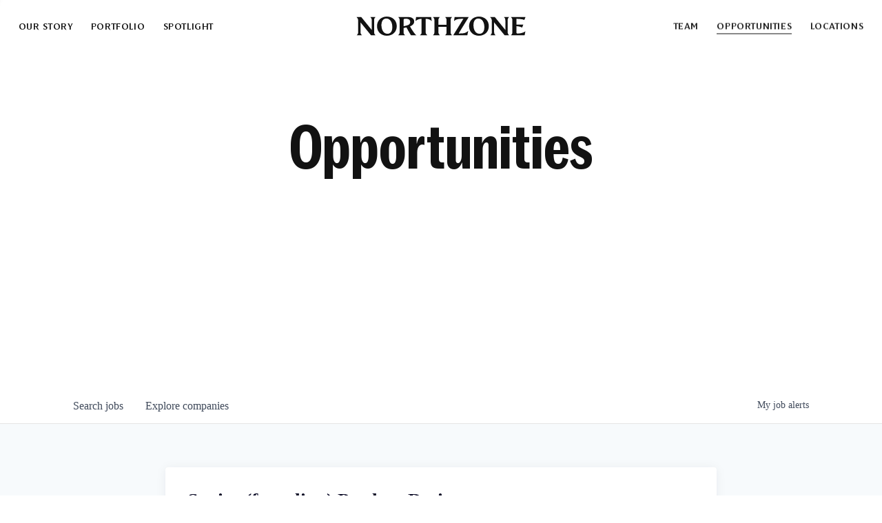

--- FILE ---
content_type: text/html; charset=utf-8
request_url: https://opportunities.northzone.com/companies/berry-street-2/jobs/33803798-senior-founding-product-designer
body_size: 18522
content:
<!DOCTYPE html><html lang="en"><head><link rel="shortcut icon" href="https://cdn.filepicker.io/api/file/z9UFdjU9RM6KEkY2sYHl" data-next-head=""/><title data-next-head="">Senior (founding) Product Designer @ Berry Street | Northzone Job Board</title><meta name="description" property="og:description" content="Search job openings across the Northzone network." data-next-head=""/><meta charSet="utf-8" data-next-head=""/><meta name="viewport" content="initial-scale=1.0, width=device-width" data-next-head=""/><link rel="apple-touch-icon" sizes="180x180" href="https://cdn.filepicker.io/api/file/z9UFdjU9RM6KEkY2sYHl" data-next-head=""/><link rel="icon" type="image/png" sizes="32x32" href="https://cdn.filepicker.io/api/file/z9UFdjU9RM6KEkY2sYHl" data-next-head=""/><link rel="icon" type="image/png" sizes="16x16" href="https://cdn.filepicker.io/api/file/z9UFdjU9RM6KEkY2sYHl" data-next-head=""/><link rel="shortcut icon" href="https://cdn.filepicker.io/api/file/z9UFdjU9RM6KEkY2sYHl" data-next-head=""/><meta name="url" property="og:url" content="https://opportunities.northzone.com" data-next-head=""/><meta name="type" property="og:type" content="website" data-next-head=""/><meta name="title" property="og:title" content="Northzone Job Board" data-next-head=""/><meta name="twitter:card" content="summary_large_image" data-next-head=""/><meta name="twitter:image" content="" data-next-head=""/><meta name="twitter:title" content="Northzone Job Board" data-next-head=""/><meta name="twitter:description" content="Search job openings across the Northzone network." data-next-head=""/><meta name="google-site-verification" content="CQNnZQRH0dvJgCqWABp64ULhLI69C53ULhWdJemAW_w" data-next-head=""/><script>!function(){var analytics=window.analytics=window.analytics||[];if(!analytics.initialize)if(analytics.invoked)window.console&&console.error&&console.error("Segment snippet included twice.");else{analytics.invoked=!0;analytics.methods=["trackSubmit","trackClick","trackLink","trackForm","pageview","identify","reset","group","track","ready","alias","debug","page","once","off","on","addSourceMiddleware","addIntegrationMiddleware","setAnonymousId","addDestinationMiddleware"];analytics.factory=function(e){return function(){if(window.analytics.initialized)return window.analytics[e].apply(window.analytics,arguments);var i=Array.prototype.slice.call(arguments);i.unshift(e);analytics.push(i);return analytics}};for(var i=0;i<analytics.methods.length;i++){var key=analytics.methods[i];analytics[key]=analytics.factory(key)}analytics.load=function(key,i){var t=document.createElement("script");t.type="text/javascript";t.async=!0;t.src="https://an.getro.com/analytics.js/v1/" + key + "/analytics.min.js";var n=document.getElementsByTagName("script")[0];n.parentNode.insertBefore(t,n);analytics._loadOptions=i};analytics._writeKey="VKRqdgSBA3lFoZSlbeHbrzqQkLPBcP7W";;analytics.SNIPPET_VERSION="4.16.1";
analytics.load("VKRqdgSBA3lFoZSlbeHbrzqQkLPBcP7W");

}}();</script><link rel="stylesheet" href="https://cdn-customers.getro.com/nzone/style.react.css??v=e2e07cf66c16dd27219fe7ec4d3c7b7ec360d381"/><link rel="preload" href="https://cdn.getro.com/assets/_next/static/css/b1414ae24606c043.css" as="style"/><link rel="stylesheet" href="https://cdn.getro.com/assets/_next/static/css/b1414ae24606c043.css" data-n-g=""/><noscript data-n-css=""></noscript><script defer="" nomodule="" src="https://cdn.getro.com/assets/_next/static/chunks/polyfills-42372ed130431b0a.js"></script><script id="jquery" src="https://ajax.googleapis.com/ajax/libs/jquery/3.6.0/jquery.min.js" defer="" data-nscript="beforeInteractive"></script><script src="https://cdn.getro.com/assets/_next/static/chunks/webpack-13401e6578afde49.js" defer=""></script><script src="https://cdn.getro.com/assets/_next/static/chunks/framework-a008f048849dfc11.js" defer=""></script><script src="https://cdn.getro.com/assets/_next/static/chunks/main-20184c2c7bd0fe0a.js" defer=""></script><script src="https://cdn.getro.com/assets/_next/static/chunks/pages/_app-52002506ec936253.js" defer=""></script><script src="https://cdn.getro.com/assets/_next/static/chunks/a86620fd-3b4606652f1c2476.js" defer=""></script><script src="https://cdn.getro.com/assets/_next/static/chunks/8230-afd6e299f7a6ae33.js" defer=""></script><script src="https://cdn.getro.com/assets/_next/static/chunks/4000-0acb5a82151cbee6.js" defer=""></script><script src="https://cdn.getro.com/assets/_next/static/chunks/9091-5cd776e8ee5ad3a3.js" defer=""></script><script src="https://cdn.getro.com/assets/_next/static/chunks/1637-66b68fc38bc6d10a.js" defer=""></script><script src="https://cdn.getro.com/assets/_next/static/chunks/3676-4975c339fc5bc499.js" defer=""></script><script src="https://cdn.getro.com/assets/_next/static/chunks/9358-87cc633cf780c23e.js" defer=""></script><script src="https://cdn.getro.com/assets/_next/static/chunks/9117-6f216abbf55ba8cd.js" defer=""></script><script src="https://cdn.getro.com/assets/_next/static/chunks/1446-b10012f4e22f3c87.js" defer=""></script><script src="https://cdn.getro.com/assets/_next/static/chunks/5355-7de2c819d8cad6ea.js" defer=""></script><script src="https://cdn.getro.com/assets/_next/static/chunks/9582-518ab6ebe5bdae78.js" defer=""></script><script src="https://cdn.getro.com/assets/_next/static/chunks/pages/companies/%5BcompanySlug%5D/jobs/%5BjobSlug%5D-9a484f2bf7b6c05f.js" defer=""></script><script src="https://cdn.getro.com/assets/_next/static/sFy2epgoHzjC0mIw-ELqy/_buildManifest.js" defer=""></script><script src="https://cdn.getro.com/assets/_next/static/sFy2epgoHzjC0mIw-ELqy/_ssgManifest.js" defer=""></script><meta name="sentry-trace" content="e7d08c6e7924187d57fc13926ff2f882-70e045f5a0637cc3-0"/><meta name="baggage" content="sentry-environment=production,sentry-release=556251c452b10cc7b7bb587e4f99dbd356cfc43f,sentry-public_key=99c84790fa184cf49c16c34cd7113f75,sentry-trace_id=e7d08c6e7924187d57fc13926ff2f882,sentry-org_id=129958,sentry-sampled=false,sentry-sample_rand=0.8387112537078623,sentry-sample_rate=0.033"/><style data-styled="" data-styled-version="5.3.11">.gVRrUK{box-sizing:border-box;margin:0;min-width:0;font-family:-apple-system,BlinkMacSystemFont,'Segoe UI','Roboto','Oxygen','Ubuntu','Cantarell','Fira Sans','Droid Sans','Helvetica Neue','sans-serif';font-weight:400;font-style:normal;font-size:16px;color:#3F495A;}/*!sc*/
.fyPcag{box-sizing:border-box;margin:0;min-width:0;background-color:#F7FAFC;min-height:100vh;-webkit-flex-direction:column;-ms-flex-direction:column;flex-direction:column;-webkit-align-items:stretch;-webkit-box-align:stretch;-ms-flex-align:stretch;align-items:stretch;}/*!sc*/
.dKubqp{box-sizing:border-box;margin:0;min-width:0;}/*!sc*/
.elbZCm{box-sizing:border-box;margin:0;min-width:0;width:100%;}/*!sc*/
.dFKghv{box-sizing:border-box;margin:0;min-width:0;box-shadow:0 1px 0 0 #e5e5e5;-webkit-flex-direction:row;-ms-flex-direction:row;flex-direction:row;width:100%;background-color:#ffffff;}/*!sc*/
.byBMUo{box-sizing:border-box;margin:0;min-width:0;max-width:100%;width:100%;margin-left:auto;margin-right:auto;}/*!sc*/
@media screen and (min-width:40em){.byBMUo{width:100%;}}/*!sc*/
@media screen and (min-width:65em){.byBMUo{width:1100px;}}/*!sc*/
.hQFgTu{box-sizing:border-box;margin:0;min-width:0;color:#4900FF;position:relative;-webkit-text-decoration:none;text-decoration:none;-webkit-transition:all ease 0.3s;transition:all ease 0.3s;text-transform:capitalize;-webkit-order:0;-ms-flex-order:0;order:0;padding-left:16px;padding-right:16px;padding-top:16px;padding-bottom:16px;font-size:16px;color:#3F495A;display:-webkit-box;display:-webkit-flex;display:-ms-flexbox;display:flex;-webkit-align-items:baseline;-webkit-box-align:baseline;-ms-flex-align:baseline;align-items:baseline;}/*!sc*/
@media screen and (min-width:40em){.hQFgTu{text-transform:capitalize;}}/*!sc*/
@media screen and (min-width:65em){.hQFgTu{text-transform:unset;}}/*!sc*/
.hQFgTu span{display:none;}/*!sc*/
.hQFgTu::after{content:'';position:absolute;left:0;right:0;bottom:0;height:0.125rem;background-color:#4900FF;opacity:0;-webkit-transition:opacity 0.3s;transition:opacity 0.3s;}/*!sc*/
.hQFgTu:hover{color:#3F495A;}/*!sc*/
.hQFgTu:active{background-color:#F7FAFC;-webkit-transform:scale(.94);-ms-transform:scale(.94);transform:scale(.94);}/*!sc*/
.hQFgTu.active{font-weight:600;color:#090925;}/*!sc*/
.hQFgTu.active::after{opacity:1;}/*!sc*/
@media screen and (min-width:40em){.hQFgTu{padding-left:16px;padding-right:16px;}}/*!sc*/
.ekJmTQ{box-sizing:border-box;margin:0;min-width:0;display:none;}/*!sc*/
@media screen and (min-width:40em){.ekJmTQ{display:none;}}/*!sc*/
@media screen and (min-width:65em){.ekJmTQ{display:inline-block;}}/*!sc*/
.cyRTWj{box-sizing:border-box;margin:0;min-width:0;color:#4900FF;position:relative;-webkit-text-decoration:none;text-decoration:none;-webkit-transition:all ease 0.3s;transition:all ease 0.3s;text-transform:capitalize;-webkit-order:1;-ms-flex-order:1;order:1;padding-left:16px;padding-right:16px;padding-top:16px;padding-bottom:16px;font-size:16px;color:#3F495A;display:-webkit-box;display:-webkit-flex;display:-ms-flexbox;display:flex;-webkit-align-items:baseline;-webkit-box-align:baseline;-ms-flex-align:baseline;align-items:baseline;}/*!sc*/
@media screen and (min-width:40em){.cyRTWj{text-transform:capitalize;}}/*!sc*/
@media screen and (min-width:65em){.cyRTWj{text-transform:unset;}}/*!sc*/
.cyRTWj span{display:none;}/*!sc*/
.cyRTWj::after{content:'';position:absolute;left:0;right:0;bottom:0;height:0.125rem;background-color:#4900FF;opacity:0;-webkit-transition:opacity 0.3s;transition:opacity 0.3s;}/*!sc*/
.cyRTWj:hover{color:#3F495A;}/*!sc*/
.cyRTWj:active{background-color:#F7FAFC;-webkit-transform:scale(.94);-ms-transform:scale(.94);transform:scale(.94);}/*!sc*/
.cyRTWj.active{font-weight:600;color:#090925;}/*!sc*/
.cyRTWj.active::after{opacity:1;}/*!sc*/
@media screen and (min-width:40em){.cyRTWj{padding-left:16px;padding-right:16px;}}/*!sc*/
.ioCEHO{box-sizing:border-box;margin:0;min-width:0;margin-left:auto;margin-right:16px;text-align:left;-webkit-flex-direction:column;-ms-flex-direction:column;flex-direction:column;-webkit-order:9999;-ms-flex-order:9999;order:9999;}/*!sc*/
@media screen and (min-width:40em){.ioCEHO{margin-right:16px;}}/*!sc*/
@media screen and (min-width:65em){.ioCEHO{margin-right:0;}}/*!sc*/
.iJaGyT{box-sizing:border-box;margin:0;min-width:0;position:relative;cursor:pointer;-webkit-transition:all ease 0.3s;transition:all ease 0.3s;border-radius:4px;font-size:16px;font-weight:500;display:-webkit-box;display:-webkit-flex;display:-ms-flexbox;display:flex;-webkit-tap-highlight-color:transparent;-webkit-align-items:center;-webkit-box-align:center;-ms-flex-align:center;align-items:center;font-family:-apple-system,BlinkMacSystemFont,'Segoe UI','Roboto','Oxygen','Ubuntu','Cantarell','Fira Sans','Droid Sans','Helvetica Neue','sans-serif';color:#3F495A;background-color:#FFFFFF;border-style:solid;border-color:#A3B1C2;border-width:1px;border:none;border-color:transparent;width:small;height:small;margin-top:8px;padding:8px 16px;padding-right:0;-webkit-align-self:center;-ms-flex-item-align:center;align-self:center;font-size:14px;}/*!sc*/
.iJaGyT:active{-webkit-transform:scale(.94);-ms-transform:scale(.94);transform:scale(.94);box-shadow:inset 0px 1.875px 1.875px rgba(0,0,0,0.12);}/*!sc*/
.iJaGyT:disabled{color:#A3B1C2;}/*!sc*/
.iJaGyT:hover{background-color:#F7FAFC;}/*!sc*/
.iJaGyT [role="progressbar"] > div > div{border-color:rgba(63,73,90,0.2);border-top-color:#090925;}/*!sc*/
@media screen and (min-width:40em){.iJaGyT{border-color:#A3B1C2;}}/*!sc*/
@media screen and (min-width:40em){.iJaGyT{padding-right:16px;}}/*!sc*/
.jUfIjB{box-sizing:border-box;margin:0;min-width:0;display:none;}/*!sc*/
@media screen and (min-width:40em){.jUfIjB{display:block;}}/*!sc*/
.iqghoL{box-sizing:border-box;margin:0;min-width:0;margin-left:auto !important;margin-right:auto !important;box-sizing:border-box;max-width:100%;position:static;z-index:1;margin-left:auto;margin-right:auto;width:100%;padding-top:0;padding-left:16px;padding-right:16px;padding-bottom:64px;}/*!sc*/
@media screen and (min-width:40em){.iqghoL{width:100%;}}/*!sc*/
@media screen and (min-width:65em){.iqghoL{width:1132px;}}/*!sc*/
.ebGWQq{box-sizing:border-box;margin:0;min-width:0;-webkit-box-pack:justify;-webkit-justify-content:space-between;-ms-flex-pack:justify;justify-content:space-between;margin-bottom:24px;-webkit-flex-direction:column;-ms-flex-direction:column;flex-direction:column;width:100%;}/*!sc*/
@media screen and (min-width:40em){.ebGWQq{-webkit-flex-direction:row;-ms-flex-direction:row;flex-direction:row;}}/*!sc*/
@media screen and (min-width:65em){.ebGWQq{-webkit-flex-direction:row;-ms-flex-direction:row;flex-direction:row;}}/*!sc*/
.dsHaKT{box-sizing:border-box;margin:0;min-width:0;gap:24px;-webkit-flex-direction:column;-ms-flex-direction:column;flex-direction:column;width:100%;}/*!sc*/
.iaKmHE{box-sizing:border-box;margin:0;min-width:0;font-size:28px;margin-bottom:8px;color:#090925;}/*!sc*/
.iKYCNv{box-sizing:border-box;margin:0;min-width:0;-webkit-column-gap:8px;column-gap:8px;cursor:pointer;-webkit-align-items:center;-webkit-box-align:center;-ms-flex-align:center;align-items:center;}/*!sc*/
.iKYCNv color{main:#3F495A;dark:#090925;subtle:#67738B;placeholder:#8797AB;link:#3F495A;link-accent:#4900FF;error:#D90218;}/*!sc*/
.hRzXmX{box-sizing:border-box;margin:0;min-width:0;width:32px;}/*!sc*/
.ijjZxr{box-sizing:border-box;margin:0;min-width:0;margin-bottom:16px;}/*!sc*/
.kGAAEy{box-sizing:border-box;margin:0;min-width:0;-webkit-flex-direction:column;-ms-flex-direction:column;flex-direction:column;gap:8px;}/*!sc*/
.dkjSzf{box-sizing:border-box;margin:0;min-width:0;font-weight:600;font-size:14px;color:#090925;}/*!sc*/
.eRlSKr{box-sizing:border-box;margin:0;min-width:0;color:#3F495A!important;font-weight:500;}/*!sc*/
.lhPfhV{box-sizing:border-box;margin:0;min-width:0;-webkit-column-gap:8px;column-gap:8px;-webkit-box-pack:justify;-webkit-justify-content:space-between;-ms-flex-pack:justify;justify-content:space-between;}/*!sc*/
.hQNFTd{box-sizing:border-box;margin:0;min-width:0;row-gap:8px;-webkit-flex-direction:column;-ms-flex-direction:column;flex-direction:column;}/*!sc*/
.fLzXDu{box-sizing:border-box;margin:0;min-width:0;font-size:14px;color:#67738B;}/*!sc*/
.crBMPy{box-sizing:border-box;margin:0;min-width:0;margin-top:40px;}/*!sc*/
.crBMPy li:not(:last-child){margin-bottom:8px;}/*!sc*/
.crBMPy p,.crBMPy span,.crBMPy div,.crBMPy li,.crBMPy ol,.crBMPy ul{color:#3F495A;font-size:16px!important;line-height:140%!important;margin:0 auto 16px;}/*!sc*/
.crBMPy h1,.crBMPy h2,.crBMPy h3,.crBMPy h4,.crBMPy h5,.crBMPy h6{color:#090925;}/*!sc*/
.crBMPy h4,.crBMPy h5,.crBMPy h6{font-size:16px;margin:0 auto 16px;}/*!sc*/
.crBMPy h1:not(:first-child){font-size:24px;margin:48px auto 16px;}/*!sc*/
.crBMPy h2:not(:first-child){font-size:20px;margin:32px auto 16px;}/*!sc*/
.crBMPy h3:not(:first-child){font-size:18px;margin:24px auto 16px;}/*!sc*/
.crBMPy ul{padding:0 0 0 32px;}/*!sc*/
.crBMPy a{color:#3F495A !important;}/*!sc*/
.iIGtVd{box-sizing:border-box;margin:0;min-width:0;max-width:600px;margin:0 auto;}/*!sc*/
.friAmK{box-sizing:border-box;margin:0;min-width:0;padding-bottom:40px;margin-top:40px;}/*!sc*/
.bOyPTM{box-sizing:border-box;margin:0;min-width:0;gap:40px;margin-top:40px;-webkit-align-items:center;-webkit-box-align:center;-ms-flex-align:center;align-items:center;-webkit-box-pack:justify;-webkit-justify-content:space-between;-ms-flex-pack:justify;justify-content:space-between;-webkit-flex-direction:column;-ms-flex-direction:column;flex-direction:column;}/*!sc*/
@media screen and (min-width:40em){.bOyPTM{-webkit-flex-direction:row;-ms-flex-direction:row;flex-direction:row;}}/*!sc*/
.kkTXM{box-sizing:border-box;margin:0;min-width:0;-webkit-text-decoration-line:underline;text-decoration-line:underline;cursor:pointer;display:block;text-align:center;color:#3F495A !important;font-size:14px;line-height:22px;}/*!sc*/
.fIUOoG{box-sizing:border-box;margin:0;min-width:0;justify-self:flex-end;margin-top:auto;-webkit-flex-direction:row;-ms-flex-direction:row;flex-direction:row;width:100%;background-color:transparent;padding-top:32px;padding-bottom:32px;}/*!sc*/
.Jizzq{box-sizing:border-box;margin:0;min-width:0;width:100%;margin-left:auto;margin-right:auto;-webkit-flex-direction:column;-ms-flex-direction:column;flex-direction:column;text-align:center;}/*!sc*/
@media screen and (min-width:40em){.Jizzq{width:1100px;}}/*!sc*/
.fONCsf{box-sizing:border-box;margin:0;min-width:0;color:#4900FF;-webkit-align-self:center;-ms-flex-item-align:center;align-self:center;margin-bottom:16px;color:#090925;width:120px;}/*!sc*/
.bfORaf{box-sizing:border-box;margin:0;min-width:0;color:currentColor;width:100%;height:auto;}/*!sc*/
.gkPOSa{box-sizing:border-box;margin:0;min-width:0;-webkit-flex-direction:row;-ms-flex-direction:row;flex-direction:row;-webkit-box-pack:center;-webkit-justify-content:center;-ms-flex-pack:center;justify-content:center;-webkit-flex-wrap:wrap;-ms-flex-wrap:wrap;flex-wrap:wrap;}/*!sc*/
.hDtUlk{box-sizing:border-box;margin:0;min-width:0;-webkit-appearance:none;-moz-appearance:none;appearance:none;display:inline-block;text-align:center;line-height:inherit;-webkit-text-decoration:none;text-decoration:none;font-size:inherit;padding-left:16px;padding-right:16px;padding-top:8px;padding-bottom:8px;color:#ffffff;background-color:#4900FF;border:none;border-radius:4px;padding-left:8px;padding-right:8px;font-size:16px;position:relative;z-index:2;cursor:pointer;-webkit-transition:all ease 0.3s;transition:all ease 0.3s;border-radius:4px;font-weight:500;display:-webkit-box;display:-webkit-flex;display:-ms-flexbox;display:flex;-webkit-tap-highlight-color:transparent;-webkit-align-items:center;-webkit-box-align:center;-ms-flex-align:center;align-items:center;font-family:-apple-system,BlinkMacSystemFont,'Segoe UI','Roboto','Oxygen','Ubuntu','Cantarell','Fira Sans','Droid Sans','Helvetica Neue','sans-serif';color:#3F495A;background-color:transparent;border-style:solid;border-color:#A3B1C2;border-width:1px;border:none;-webkit-box-pack:unset;-webkit-justify-content:unset;-ms-flex-pack:unset;justify-content:unset;-webkit-text-decoration:none;text-decoration:none;white-space:nowrap;margin-right:16px;padding:0;color:#67738B;padding-top:4px;padding-bottom:4px;font-size:12px;}/*!sc*/
.hDtUlk:active{-webkit-transform:scale(.94);-ms-transform:scale(.94);transform:scale(.94);box-shadow:inset 0px 1.875px 1.875px rgba(0,0,0,0.12);}/*!sc*/
.hDtUlk:disabled{color:#A3B1C2;}/*!sc*/
.hDtUlk:hover{-webkit-text-decoration:underline;text-decoration:underline;}/*!sc*/
.hDtUlk [role="progressbar"] > div > div{border-color:rgba(63,73,90,0.2);border-top-color:#090925;}/*!sc*/
data-styled.g1[id="sc-aXZVg"]{content:"gVRrUK,fyPcag,dKubqp,elbZCm,dFKghv,byBMUo,hQFgTu,ekJmTQ,cyRTWj,ioCEHO,iJaGyT,jUfIjB,iqghoL,ebGWQq,dsHaKT,iaKmHE,iKYCNv,hRzXmX,ijjZxr,kGAAEy,dkjSzf,eRlSKr,lhPfhV,hQNFTd,fLzXDu,crBMPy,iIGtVd,friAmK,bOyPTM,kkTXM,fIUOoG,Jizzq,fONCsf,bfORaf,gkPOSa,hDtUlk,"}/*!sc*/
.fteAEG{display:-webkit-box;display:-webkit-flex;display:-ms-flexbox;display:flex;}/*!sc*/
data-styled.g2[id="sc-gEvEer"]{content:"fteAEG,"}/*!sc*/
.flWBVF{box-sizing:border-box;margin:0;min-width:0;container-type:inline-size;container-name:hero;}/*!sc*/
.dSCEej{box-sizing:border-box;margin:0;min-width:0;position:relative;background-size:cover;background-position:center center;text-align:center;padding-top:32px;padding-bottom:32px;color:#ffffff;}/*!sc*/
@media (min-width:480px){.dSCEej{padding:calc(10 * 0.5rem) 0;}}/*!sc*/
.dSCEej::before{content:'';position:absolute;left:0;right:0;top:0;bottom:0;background-color:#FFFFFF;z-index:2;}/*!sc*/
.cmDbPT{box-sizing:border-box;margin:0;min-width:0;margin-left:auto !important;margin-right:auto !important;box-sizing:border-box;max-width:100%;position:relative;z-index:3;margin-left:auto;margin-right:auto;width:100%;padding-top:0;padding-left:16px;padding-right:16px;}/*!sc*/
@media screen and (min-width:40em){.cmDbPT{width:100%;}}/*!sc*/
@media screen and (min-width:65em){.cmDbPT{width:1132px;}}/*!sc*/
.bsENgY{box-sizing:border-box;margin:0;min-width:0;max-width:900px;position:relative;text-align:center;font-size:18px;font-weight:500;font-family:inherit;margin-left:auto;margin-right:auto;margin-top:0;margin-bottom:0;color:inherit;}/*!sc*/
@media screen and (min-width:40em){.bsENgY{font-size:32px;}}/*!sc*/
.pKjCT{box-sizing:border-box;margin:0;min-width:0;position:relative;font-weight:300;font-style:italic;color:inherit;font-size:16px;margin-top:16px;margin-left:auto;margin-right:auto;margin-bottom:0;}/*!sc*/
.pKjCT:first-child{margin-top:0;}/*!sc*/
@media screen and (min-width:40em){.pKjCT{font-size:18px;}}/*!sc*/
.gwmNXr{box-sizing:border-box;margin:0;min-width:0;}/*!sc*/
.fmUVIp{box-sizing:border-box;margin:0;min-width:0;-webkit-box-pack:center;-webkit-justify-content:center;-ms-flex-pack:center;justify-content:center;-webkit-align-items:center;-webkit-box-align:center;-ms-flex-align:center;align-items:center;}/*!sc*/
.fmUVIp:not(:first-child){margin-top:32px;}/*!sc*/
@media screen and (min-width:40em){.fmUVIp:not(:first-child){margin-top:64px;}}/*!sc*/
@media screen and (min-width:65em){.fmUVIp:not(:first-child){margin-top:64px;}}/*!sc*/
.HtwpK{box-sizing:border-box;margin:0;min-width:0;max-width:300px;}/*!sc*/
.eOOXFH{box-sizing:border-box;margin:0;min-width:0;-webkit-box-pack:space-around;-webkit-justify-content:space-around;-ms-flex-pack:space-around;justify-content:space-around;margin-top:0;}/*!sc*/
.fbDqWI{box-sizing:border-box;margin:0;min-width:0;padding-right:64px;}/*!sc*/
.izkFvz{box-sizing:border-box;margin:0;min-width:0;-webkit-flex-direction:column;-ms-flex-direction:column;flex-direction:column;text-align:left;padding-right:64px;}/*!sc*/
.jZIqdX{box-sizing:border-box;margin:0;min-width:0;font-size:20px;font-weight:500;}/*!sc*/
@media screen and (min-width:40em){.jZIqdX{font-size:30px;}}/*!sc*/
.erBpup{box-sizing:border-box;margin:0;min-width:0;text-transform:uppercase;font-size:12px;}/*!sc*/
.mcBfM{box-sizing:border-box;margin:0;min-width:0;-webkit-flex-direction:column;-ms-flex-direction:column;flex-direction:column;text-align:left;}/*!sc*/
.eBWkFz{box-sizing:border-box;margin:0;min-width:0;padding:32px;box-shadow:0px 1px 2px 0px rgba(27,36,50,0.04),0px 1px 16px 0px rgba(27,36,50,0.06);border-radius:4px;background-color:#FFFFFF;margin-left:auto;margin-right:auto;width:100%;-webkit-flex-direction:column;-ms-flex-direction:column;flex-direction:column;padding-left:16px;padding-right:16px;margin-top:64px;max-width:800px;margin-left:auto;margin-right:auto;}/*!sc*/
@media screen and (min-width:40em){.eBWkFz{padding-left:32px;padding-right:32px;}}/*!sc*/
.jBogQf{box-sizing:border-box;margin:0;min-width:0;position:relative;width:100%;-webkit-align-items:start;-webkit-box-align:start;-ms-flex-align:start;align-items:start;}/*!sc*/
.ddKpAl{box-sizing:border-box;margin:0;min-width:0;-webkit-flex:1 1;-ms-flex:1 1;flex:1 1;}/*!sc*/
.VWXkL{box-sizing:border-box;margin:0;min-width:0;position:relative;font-weight:500;color:#3F495A;height:100%;width:100%;border-radius:4px;}/*!sc*/
.cVYRew{box-sizing:border-box;margin:0;min-width:0;max-width:100%;height:auto;border-radius:4px;overflow:hidden;object-fit:contain;width:100%;height:100%;}/*!sc*/
.hPknKP{box-sizing:border-box;margin:0;min-width:0;background-color:#FEF5EC;text-align:left;-webkit-align-items:flex-start;-webkit-box-align:flex-start;-ms-flex-align:flex-start;align-items:flex-start;-webkit-flex:0 0 auto;-ms-flex:0 0 auto;flex:0 0 auto;padding:16px;border-radius:4px;line-height:1.4;gap:16px;}/*!sc*/
.jDfdPi{box-sizing:border-box;margin:0;min-width:0;height:20px;width:20px;}/*!sc*/
.kgAlEH{box-sizing:border-box;margin:0;min-width:0;color:#DE7B02;-webkit-align-items:center;-webkit-box-align:center;-ms-flex-align:center;align-items:center;-webkit-flex:0 0 auto;-ms-flex:0 0 auto;flex:0 0 auto;}/*!sc*/
.cYMjnh{box-sizing:border-box;margin:0;min-width:0;font-weight:500;font-size:14px;color:#3F495A;}/*!sc*/
.exMvxQ{box-sizing:border-box;margin:0;min-width:0;-webkit-text-decoration:none;text-decoration:none;color:currentColor;width:100%;height:auto;}/*!sc*/
data-styled.g3[id="sc-eqUAAy"]{content:"flWBVF,dSCEej,cmDbPT,bsENgY,pKjCT,gwmNXr,fmUVIp,HtwpK,eOOXFH,fbDqWI,izkFvz,jZIqdX,erBpup,mcBfM,eBWkFz,jBogQf,ddKpAl,VWXkL,cVYRew,hPknKP,jDfdPi,kgAlEH,cYMjnh,exMvxQ,"}/*!sc*/
.gQycbC{display:-webkit-box;display:-webkit-flex;display:-ms-flexbox;display:flex;}/*!sc*/
data-styled.g4[id="sc-fqkvVR"]{content:"gQycbC,"}/*!sc*/
</style></head><body id="main-wrapper" class="custom-design-nzone"><div id="root"></div><div id="__next"><div class="sc-aXZVg gVRrUK"><div class="" style="position:fixed;top:0;left:0;height:2px;background:transparent;z-index:99999999999;width:100%"><div class="" style="height:100%;background:#4900FF;transition:all 500ms ease;width:0%"><div style="box-shadow:0 0 10px #4900FF, 0 0 10px #4900FF;width:5%;opacity:1;position:absolute;height:100%;transition:all 500ms ease;transform:rotate(3deg) translate(0px, -4px);left:-10rem"></div></div></div><div id="wlc-main" class="sc-aXZVg sc-gEvEer fyPcag fteAEG network-container"><div data-testid="custom-header" id="nzone-custom-header" class="sc-aXZVg dKubqp nzone-custom-part"><div class="cd-wrapper">
  <div class="mobile-nav-scroller">
    <header class="cta-links">
      <div class="container">
        <a class="logo no-cta" href="https://northzone.com" rel="noreferrer">
          <svg version="1.1" id="Layer_1" xmlns="http://www.w3.org/2000/svg" xmlns:xlink="http://www.w3.org/1999/xlink"
            x="0px" y="0px" viewBox="0 0 568 66" style="enable-background: new 0 0 568 66" xml:space="preserve">
            <path class="st0" d="M536.9,55.2V33.1c6.1,0.2,12.6,1.7,19.1,4.7l4-10.2h-23.1V7.8c8.2,0.2,18.5,1,26.5,3.8l4-9.9h-49l2,2.5
    c2.2,2.9,2.9,4.5,2.9,8.9v40c0,4.4-0.5,5.9-2.9,8.9l-2,2.5h45.8l2.7-13.7c-6.3,5-17.5,7.4-25.2,7.4
    C538.6,58.1,536.9,57.5,536.9,55.2 M507.5,53V13c0-5,1-6.4,2.9-8.9l2-2.5h-17.6l2,2.5c1.9,2.4,2.9,3.9,2.9,8.9v33L464.3,1.6h-15.9
    l2.1,2.4c2.4,2.9,3.8,5.6,3.8,10.3V53c0,5-1,6.4-2.9,8.9l-2,2.5H467l-2-2.5c-1.9-2.4-2.9-3.9-2.9-8.9V20.1l35.3,44.3h15l-2-2.5
    C507.9,58.7,507.5,56.9,507.5,53 M412.9,59.1c-14.2,0-20.1-15.5-20.1-29.5c0-13.7,5.6-22.7,16.5-22.7c14.2,0,20.1,15.6,20.1,29.6
    C429.4,50.9,423.2,59.1,412.9,59.1 M411.2,65.8c19.3,0,33.1-13.6,33.1-32.8S430.5,0.2,411.2,0.2c-19.3,0-33.1,13.6-33.1,32.8
    S391.8,65.8,411.2,65.8 M343.8,58.1c14.5,0,22.1-0.8,29.4-7.2l2.1-1.9l-3,15.3h-47.3l34.1-56.6c-19.4,0-24.6,2.2-29.3,6.2l-2.2,1.9
    l2-14.2h47.5l-34,56.4H343.8z M316.2,53V13c0-3.9,0.4-5.7,2.9-8.9l2-2.5h-23.3l2,2.5c2.2,2.9,2.9,4.5,2.9,8.9v15h-27.3V13
    c0-3.9,0.4-5.7,2.9-8.9l2-2.5h-23.3l2,2.5c2.2,2.9,2.9,4.5,2.9,8.9v40c0,4.4-0.6,6-2.9,8.9l-2,2.5h23.3l-2-2.5
    c-2.5-3.1-2.9-4.9-2.9-8.9V35.4h27.3V53c0,4.4-0.6,6-2.9,8.9l-2,2.5H321l-2-2.5C316.6,58.7,316.2,56.9,316.2,53 M250.7,13.7l2.3,2.1
    l-2-14.2h-50.5l-2,14.2l2.3-2.1C204.7,10.4,212,8,219,7.8V53c0,4.4-0.5,6-3.5,9l-2.2,2.3h25.1l-2.2-2.3c-3.5-3.7-3.5-5.5-3.5-9V7.8
    C240.2,7.9,246.7,10.2,250.7,13.7 M167.1,7.6c8.6,0,13.7,4.1,13.7,11.1c0,7-4.1,10.3-12.7,12.4l-9.3,2.1V11.3
    C158.7,8.3,160.4,7.6,167.1,7.6 M168.1,37.3c4.7,9,9.8,18,15.2,27.1h18.5c-3.4-2.6-5.9-5.3-10.7-12.3c-4-5.9-7.3-11.6-11.1-18.3
    c9.6-3.8,14.2-9.3,14.2-16.6c0-9.8-8.1-15.6-21.6-15.6h-32.2l2,2.4c2.3,2.9,2.9,4.5,2.9,8.9v40c0,5-1,6.4-2.9,8.9l-2,2.5h23l-2-2.5
    c-2.9-3.7-2.9-5.6-2.9-8.9V39.5L168.1,37.3z M104.4,59.1c-14.2,0-20.1-15.5-20.1-29.5c0-13.7,5.6-22.7,16.5-22.7
    c14.2,0,20.1,15.6,20.1,29.6C120.8,50.9,114.7,59.1,104.4,59.1 M102.6,65.8c19.3,0,33.1-13.6,33.1-32.8S121.9,0.2,102.6,0.2
    S69.5,13.8,69.5,33S83.2,65.8,102.6,65.8 M59.7,53V13c0-5,1-6.4,2.9-8.9l2-2.5H46.9l2,2.5c1.9,2.4,2.9,3.9,2.9,8.9v33L16.5,1.6H0.5
    l2.1,2.4C5,6.9,6.4,9.6,6.4,14.4V53c0,5-1,6.4-2.9,8.9l-2,2.5h17.6l-2-2.5c-1.9-2.4-2.9-3.9-2.9-8.9V20.1l35.3,44.3h15l-2-2.5
    C60.1,58.7,59.7,56.9,59.7,53"></path>
          </svg>
        </a>
        <div class="nav-button">
          <a class="h4 small">Menu</a>
        </div>
      </div>
    </header>
    <nav>
      <ul class="cta-links">
        <li>
          <a class="h1 small" href="https://northzone.com/our-story/"  rel="noreferrer">Our Story
          </a>
        </li>
        <li>
          <a class="h1 small" href="https://northzone.com/portfolio/"  rel="noreferrer">Portfolio
          </a>
        </li>
        <li>
          <a class="h1 small" href="https://northzone.com/spotlight/"  rel="noreferrer">Spotlight
          </a>
        </li>
      </ul>
      <ul class="cta-links">
        <li>
          <a class="h1 small" href="https://northzone.com/team/"  rel="noreferrer">Team
          </a>
        </li>
        <li>
          <a class="h1 small cur" href="https://opportunities.northzone.com/jobs" 
            rel="noreferrer">Opportunities
          </a>
        </li>
        <li>
          <a class="h1 small" href="https://northzone.com/locations/"  rel="noreferrer">Locations
          </a>
        </li>
      </ul>
      <div class="bottom">
        <h4 class="small">Follow Us</h4>
        <a class="h4 small" href="https://www.linkedin.com/company/northzone/"  rel="noreferrer">LinkedIn
        </a>
        <a class="h4 small" href="https://twitter.com/northzoneVC"  rel="noreferrer">Twitter
        </a>
        <a class="h4 small" href="https://medium.com/northzone"  rel="noreferrer">Medium
        </a>
        <a class="h4 small" href="https://www.instagram.com/northzonevc/"  rel="noreferrer">Instagram
        </a>
      </div>
    </nav>
  </div>
</div>

</div><div width="1" class="sc-aXZVg elbZCm"><div class="sc-eqUAAy flWBVF job-board-hero"><div data-testid="default-hero" color="white" class="sc-eqUAAy dSCEej network-hero"><div width="1,1,1132px" class="sc-eqUAAy cmDbPT container custom-design-nzone" data-testid="container"><h2 class="sc-eqUAAy bsENgY job-tagline" data-testid="tagline" font-size="3,32px" font-weight="medium" font-family="inherit" color="inherit"><br>Opportunities</h2><div data-testid="subtitle" class="sc-eqUAAy pKjCT subtitle" font-weight="default" font-style="italic" color="inherit" font-size="2,3"><span class="sc-eqUAAy gwmNXr"><strong>Please note:</strong> We are aware of fraudulent job offers circulating under our own brand name. Please be advised that any Northzone recruitment will always involve in-person interviews and that during our recruitment/joining process, we will never ask for any fees/payments or for individuals to pay for their own equipment or software.</span></div><div class="sc-eqUAAy sc-fqkvVR fmUVIp gQycbC network-intro" data-testid="network-info"><div class="sc-eqUAAy HtwpK info"><div data-testid="number-wrapper" class="sc-eqUAAy sc-fqkvVR eOOXFH gQycbC stats job-number-wrapper"><div class="sc-eqUAAy sc-fqkvVR izkFvz gQycbC sc-eqUAAy fbDqWI job-org-count" data-testid="org-count"><div font-size="4,30px" font-weight="medium" class="sc-eqUAAy jZIqdX number"></div><div font-size="0" class="sc-eqUAAy erBpup text">companies</div></div><div class="sc-eqUAAy sc-fqkvVR mcBfM gQycbC sc-eqUAAy gwmNXr" data-testid="job-count"><div font-size="4,30px" font-weight="medium" class="sc-eqUAAy jZIqdX number"></div><div font-size="0" class="sc-eqUAAy erBpup text">Jobs</div></div></div></div></div></div></div></div><div id="content"><div data-testid="navbar" width="1" class="sc-aXZVg sc-gEvEer dFKghv fteAEG"><div width="1,1,1100px" class="sc-aXZVg sc-gEvEer byBMUo fteAEG"><a href="/jobs" class="sc-aXZVg hQFgTu theme_only " font-size="2" color="text.main" display="flex"><div display="none,none,inline-block" class="sc-aXZVg ekJmTQ">Search </div>jobs</a><a href="/companies" class="sc-aXZVg cyRTWj theme_only " font-size="2" color="text.main" display="flex"><div display="none,none,inline-block" class="sc-aXZVg ekJmTQ">Explore </div>companies</a><div order="9999" class="sc-aXZVg sc-gEvEer ioCEHO fteAEG"><div class="sc-aXZVg sc-gEvEer iJaGyT fteAEG theme_only" data-testid="my-job-alerts-button" font-size="14px">My <span class="sc-aXZVg jUfIjB">job </span>alerts</div></div></div></div><div width="1,1,1132px" data-testid="container" class="sc-aXZVg iqghoL"><script data-testid="job-ldjson" type="application/ld+json" async="">{"@context":"https://schema.org/","@type":"JobPosting","title":"Senior (founding) Product Designer","description":"<p>Berry Street is a business-in-a-box platform enabling registered dietitians to start and scale private practices that accept health insurance. We provide all of the software needed to run a thriving practice + administrative services like insurance contracting, eligibility verification, customer support, claims billing, and even patient acquisition.</p><p></p><p><strong>The Opportunity:</strong></p><p>Americans' poor nutrition is killing us (and costing us billions).</p><ul> <li>3/4 are overweight</li> <li>1/2 are obese</li> <li>1/2 have 1+ chronic disease caused by poor nutrition</li> <li>1 in 10 will have an eating disorder in their lifetime (binge eating, anorexia, bulimia, etc.)</li> </ul><p>Nutrition therapy is both clinically proven to make a difference and most commercial health insurance plans cover it at $0 out-of-pocket.</p><p>We’re on a mission to fundamentally heal America’s relationship with food. Berry Street empowers registered dietitians to launch and grow in-network private practices. We’re creating game-changing technology to build America’s largest dietitian network and ensure that anyone can access the help they need.</p><p>Since launching in January 2023, Berry Street has raised capital from top VCs like Northzone, Village Global and angel investors like the founders of Grow Therapy, Spring, and Tilly.</p><p></p><p><strong>The Role:</strong></p><p>As the first product designer, you’ll have a huge amount of scope and autonomy across our entire product surface area (provider portal, marketplace, patient experience, infrastructure, and enabling operations). In this role, you will have the opportunity to work closely with cross-functional teams, including engineering, design, and operations, to drive the development and launch of new features and enhancements. </p><p></p><p><strong>What You'll Do:</strong></p><ul> <li>Work across the product lifecycle to create, collaborate, and iterate on user flows, prototypes, and high-fidelity designs</li> <li>Own design and UX architecture and quality within our internal tools, provider-facing portal, and patient experience</li> <li>Shape Berry Street’s design practices and design voice as we continue to scale</li> <li>Hold a strong design perspective and deep care for our product - and use that to speak out when you see something that you don’t agree with</li> </ul><p></p><p><strong>You will love this role if:</strong></p><ul> <li>You have experience in leading and delivering product solutions of large and/or ambiguous scope, usually at a more system level.</li> <li>You’re inspired by complex customer problems, early stage product development, setting vision, and helping teams hold a high bar for craft.</li> <li>You have a strong portfolio showcasing a diverse range of projects.</li> <li>You develop a deep understanding of customers by conducting research, data analysis, customer interviews, and usability testing</li> <li>You have experience with working across cross-functional partners, with the ability to present, motivate and inspire others.</li> <li>You stay up-to-date with industry trends and best practices in product design</li> <li>You are motivated by our mission. We are working to solve the biggest problems in nutritional health care today (access and affordability).</li> </ul>","datePosted":"2024-02-03T09:31:45.464Z","validThrough":"2024-03-25","employmentType":[],"hiringOrganization":{"@type":"Organization","name":"Berry Street","description":"We’re on a mission to get more people into Nutrition Therapy by bridging the gap between providers and people who want to learn how nutrition can help them lead healthier, happier lives.","numberOfEmployees":182,"address":[{"address":{"@type":"PostalAddress","addressLocality":"Brooklyn, NY, USA"}},{"address":{"@type":"PostalAddress","addressLocality":"New York, NY, USA"}},{"address":{"@type":"PostalAddress","addressLocality":"Canal Street, New York, NY, USA"}}],"sameAs":"https://berrystreet.co","url":"https://berrystreet.co","logo":"https://cdn.getro.com/companies/b5cc93c6-0518-4629-b6c7-f650dcabebf5-1764812371","keywords":"Software"},"jobLocation":{"@type":"Place","address":{"@type":"PostalAddress","addressLocality":"New York, NY, USA"}},"baseSalary":{"@type":"MonetaryAmount","currency":null,"value":{"@type":"QuantitativeValue","minValue":null,"maxValue":null,"unitText":"PERIOD_NOT_DEFINED"}}}</script><div width="100%" data-testid="edit-box" class="sc-eqUAAy eBWkFz"><div data-testid="content" width="1" class="sc-eqUAAy sc-fqkvVR jBogQf gQycbC"><div class="sc-eqUAAy ddKpAl"><div width="100%" class="sc-aXZVg sc-gEvEer ebGWQq fteAEG"><div width="100%" class="sc-aXZVg sc-gEvEer dsHaKT fteAEG"><div width="100%" class="sc-aXZVg elbZCm"><h2 font-size="28px" color="text.dark" class="sc-aXZVg iaKmHE">Senior (founding) Product Designer</h2><div color="text" class="sc-aXZVg sc-gEvEer iKYCNv fteAEG"><div width="32" class="sc-aXZVg hRzXmX"><div data-testid="profile-picture" class="sc-eqUAAy sc-fqkvVR VWXkL gQycbC"><img data-testid="image" src="https://cdn.getro.com/companies/b5cc93c6-0518-4629-b6c7-f650dcabebf5-1764812371" alt="Berry Street" class="sc-eqUAAy cVYRew"/></div></div><p class="sc-aXZVg dKubqp">Berry Street</p></div></div><div class="sc-aXZVg ijjZxr"><div class="sc-eqUAAy sc-fqkvVR hPknKP gQycbC"><div color="warning" class="sc-eqUAAy sc-fqkvVR kgAlEH gQycbC"><svg xmlns="http://www.w3.org/2000/svg" width="20px" height="20px" viewBox="0 0 24 24" fill="none" stroke="currentColor" stroke-width="1.5" stroke-linecap="round" stroke-linejoin="round" class="sc-eqUAAy jDfdPi sc-eqUAAy jDfdPi" aria-hidden="true" data-testid="icon-warning"><path d="m21.73 18-8-14a2 2 0 0 0-3.48 0l-8 14A2 2 0 0 0 4 21h16a2 2 0 0 0 1.73-3Z"></path><line x1="12" x2="12" y1="9" y2="13"></line><line x1="12" x2="12.01" y1="17" y2="17"></line></svg></div><div color="text.main" class="sc-eqUAAy cYMjnh"><div class="sc-aXZVg sc-gEvEer kGAAEy fteAEG"><P font-weight="600" font-size="14px" color="text.dark" class="sc-aXZVg dkjSzf">This job is no longer accepting applications</P><a href="/companies/berry-street-2#content" class="sc-aXZVg eRlSKr">See open jobs at <!-- -->Berry Street<!-- -->.</a><a href="/jobs?q=Senior%20(founding)%20Product%20Designer" class="sc-aXZVg eRlSKr">See open jobs similar to &quot;<!-- -->Senior (founding) Product Designer<!-- -->&quot; <!-- -->Northzone<!-- -->.</a></div></div></div></div><div class="sc-aXZVg sc-gEvEer lhPfhV fteAEG"><div class="sc-aXZVg sc-gEvEer hQNFTd fteAEG"><div class="sc-aXZVg dKubqp">Product, Design<!-- --> <!-- --> </div><div class="sc-aXZVg dKubqp">New York, NY, USA</div><div font-size="14px" color="text.subtle" class="sc-aXZVg fLzXDu">Posted<!-- --> <!-- -->6+ months ago</div></div></div></div></div><div class="sc-aXZVg crBMPy"><div data-testid="careerPage"><p>Berry Street is a business-in-a-box platform enabling registered dietitians to start and scale private practices that accept health insurance. We provide all of the software needed to run a thriving practice + administrative services like insurance contracting, eligibility verification, customer support, claims billing, and even patient acquisition.</p><p><strong>The Opportunity:</strong></p><p>Americans' poor nutrition is killing us (and costing us billions).</p><ul> <li>3/4 are overweight</li> <li>1/2 are obese</li> <li>1/2 have 1+ chronic disease caused by poor nutrition</li> <li>1 in 10 will have an eating disorder in their lifetime (binge eating, anorexia, bulimia, etc.)</li> </ul><p>Nutrition therapy is both clinically proven to make a difference and most commercial health insurance plans cover it at $0 out-of-pocket.</p><p>We’re on a mission to fundamentally heal America’s relationship with food. Berry Street empowers registered dietitians to launch and grow in-network private practices. We’re creating game-changing technology to build America’s largest dietitian network and ensure that anyone can access the help they need.</p><p>Since launching in January 2023, Berry Street has raised capital from top VCs like Northzone, Village Global and angel investors like the founders of Grow Therapy, Spring, and Tilly.</p><p><strong>The Role:</strong></p><p>As the first product designer, you’ll have a huge amount of scope and autonomy across our entire product surface area (provider portal, marketplace, patient experience, infrastructure, and enabling operations). In this role, you will have the opportunity to work closely with cross-functional teams, including engineering, design, and operations, to drive the development and launch of new features and enhancements. </p><p><strong>What You'll Do:</strong></p><ul> <li>Work across the product lifecycle to create, collaborate, and iterate on user flows, prototypes, and high-fidelity designs</li> <li>Own design and UX architecture and quality within our internal tools, provider-facing portal, and patient experience</li> <li>Shape Berry Street’s design practices and design voice as we continue to scale</li> <li>Hold a strong design perspective and deep care for our product - and use that to speak out when you see something that you don’t agree with</li> </ul><p><strong>You will love this role if:</strong></p><ul> <li>You have experience in leading and delivering product solutions of large and/or ambiguous scope, usually at a more system level.</li> <li>You’re inspired by complex customer problems, early stage product development, setting vision, and helping teams hold a high bar for craft.</li> <li>You have a strong portfolio showcasing a diverse range of projects.</li> <li>You develop a deep understanding of customers by conducting research, data analysis, customer interviews, and usability testing</li> <li>You have experience with working across cross-functional partners, with the ability to present, motivate and inspire others.</li> <li>You stay up-to-date with industry trends and best practices in product design</li> <li>You are motivated by our mission. We are working to solve the biggest problems in nutritional health care today (access and affordability).</li> </ul></div></div><div class="sc-aXZVg iIGtVd"><div class="sc-aXZVg friAmK"><div class="sc-eqUAAy sc-fqkvVR hPknKP gQycbC"><div color="warning" class="sc-eqUAAy sc-fqkvVR kgAlEH gQycbC"><svg xmlns="http://www.w3.org/2000/svg" width="20px" height="20px" viewBox="0 0 24 24" fill="none" stroke="currentColor" stroke-width="1.5" stroke-linecap="round" stroke-linejoin="round" class="sc-eqUAAy jDfdPi sc-eqUAAy jDfdPi" aria-hidden="true" data-testid="icon-warning"><path d="m21.73 18-8-14a2 2 0 0 0-3.48 0l-8 14A2 2 0 0 0 4 21h16a2 2 0 0 0 1.73-3Z"></path><line x1="12" x2="12" y1="9" y2="13"></line><line x1="12" x2="12.01" y1="17" y2="17"></line></svg></div><div color="text.main" class="sc-eqUAAy cYMjnh"><div class="sc-aXZVg sc-gEvEer kGAAEy fteAEG"><P font-weight="600" font-size="14px" color="text.dark" class="sc-aXZVg dkjSzf">This job is no longer accepting applications</P><a href="/companies/berry-street-2#content" class="sc-aXZVg eRlSKr">See open jobs at <!-- -->Berry Street<!-- -->.</a><a href="/jobs?q=Senior%20(founding)%20Product%20Designer" class="sc-aXZVg eRlSKr">See open jobs similar to &quot;<!-- -->Senior (founding) Product Designer<!-- -->&quot; <!-- -->Northzone<!-- -->.</a></div></div></div></div><div class="sc-aXZVg sc-gEvEer bOyPTM fteAEG"><a color="#3F495A !important" font-size="14px" href="/companies/berry-street-2#content" class="sc-aXZVg kkTXM">See more open positions at <!-- -->Berry Street</a></div></div></div></div></div><div data-rht-toaster="" style="position:fixed;z-index:9999;top:16px;left:16px;right:16px;bottom:16px;pointer-events:none"></div></div></div></div><div class="sc-aXZVg sc-gEvEer fIUOoG fteAEG powered-by-footer" data-testid="site-footer" width="1"><div width="1,1100px" class="sc-aXZVg sc-gEvEer Jizzq fteAEG"><a class="sc-aXZVg fONCsf theme_only" href="https://www.getro.com/getro-jobs" target="_blank" data-testid="footer-getro-logo" color="text.dark" width="120px" aria-label="Powered by Getro.com"><div color="currentColor" width="100%" height="auto" class="sc-eqUAAy exMvxQ sc-aXZVg bfORaf"><svg fill="currentColor" viewBox="0 0 196 59" xmlns="http://www.w3.org/2000/svg" style="display:block"><path class="Logo__powered-by" fill="#7C899C" d="M.6 12h1.296V7.568h2.72c1.968 0 3.424-1.392 3.424-3.408C8.04 2.128 6.648.8 4.616.8H.6V12zm1.296-5.584V1.952h2.608c1.344 0 2.208.928 2.208 2.208 0 1.296-.864 2.256-2.208 2.256H1.896zM13.511 12.208c2.496 0 4.352-1.872 4.352-4.368 0-2.496-1.824-4.368-4.336-4.368-2.48 0-4.352 1.856-4.352 4.368 0 2.528 1.84 4.368 4.336 4.368zm0-1.152c-1.776 0-3.04-1.344-3.04-3.216 0-1.824 1.248-3.216 3.04-3.216S16.567 6 16.567 7.84c0 1.856-1.264 3.216-3.056 3.216zM21.494 12h1.632l2.144-6.752h.096L27.494 12h1.632l2.608-8.32h-1.376l-2.032 6.88h-.096l-2.192-6.88h-1.44l-2.208 6.88h-.096l-2.016-6.88h-1.376L21.494 12zM36.866 12.208c1.952 0 3.408-1.104 3.872-2.656h-1.312c-.384.976-1.44 1.504-2.544 1.504-1.712 0-2.784-1.104-2.848-2.768h6.784v-.56c0-2.4-1.504-4.256-4.032-4.256-2.272 0-4.08 1.712-4.08 4.368 0 2.496 1.616 4.368 4.16 4.368zm-2.8-5.04c.128-1.536 1.328-2.544 2.72-2.544 1.408 0 2.576.88 2.688 2.544h-5.408zM43.065 12h1.264V7.712c0-1.584.848-2.768 2.368-2.768h.688V3.68h-.704c-1.216 0-2.032.848-2.272 1.552h-.096V3.68h-1.248V12zM52.679 12.208c1.952 0 3.408-1.104 3.872-2.656h-1.312c-.384.976-1.44 1.504-2.544 1.504-1.712 0-2.784-1.104-2.848-2.768h6.784v-.56c0-2.4-1.504-4.256-4.032-4.256-2.272 0-4.08 1.712-4.08 4.368 0 2.496 1.616 4.368 4.16 4.368zm-2.8-5.04c.128-1.536 1.328-2.544 2.72-2.544 1.408 0 2.576.88 2.688 2.544h-5.408zM62.382 12.208a3.405 3.405 0 002.88-1.52h.096V12h1.215V0H65.31v5.024h-.097c-.255-.432-1.183-1.552-2.927-1.552-2.352 0-4.049 1.824-4.049 4.384 0 2.544 1.697 4.352 4.145 4.352zm.08-1.136c-1.745 0-2.929-1.264-2.929-3.216 0-1.888 1.184-3.232 2.896-3.232 1.648 0 2.928 1.184 2.928 3.232 0 1.744-1.088 3.216-2.895 3.216zM77.976 12.208c2.448 0 4.144-1.808 4.144-4.352 0-2.56-1.696-4.384-4.048-4.384-1.744 0-2.672 1.12-2.928 1.552h-.096V0h-1.264v12H75v-1.312h.096a3.405 3.405 0 002.88 1.52zm-.08-1.136C76.088 11.072 75 9.6 75 7.856c0-2.048 1.28-3.232 2.928-3.232 1.712 0 2.896 1.344 2.896 3.232 0 1.952-1.184 3.216-2.928 3.216zM83.984 15.68h.864c1.36 0 2.016-.64 2.448-1.776L91.263 3.68H89.84l-2.591 7.04h-.097l-2.575-7.04h-1.408l3.375 8.768-.384 1.008c-.272.72-.736 1.072-1.552 1.072h-.623v1.152z"></path><g class="Logo__main" fill-rule="evenodd" transform="translate(0 24)"><path d="M71.908 17.008C71.908 7.354 78.583 0 88.218 0c8.135 0 13.837 5.248 15.34 12.04h-7.737c-1.015-2.81-3.756-4.92-7.602-4.92-5.48 0-9.062 4.265-9.062 9.886 0 5.763 3.58 10.073 9.062 10.073 4.375 0 7.558-2.483 8.134-5.481h-8.444v-6.091h16.223c.397 11.526-6.144 18.506-15.913 18.506-9.68.002-16.311-7.306-16.311-17.005zM107.048 21.177c0-7.73 4.861-13.119 11.978-13.119 7.692 0 11.715 5.997 11.715 12.886v2.107h-17.196c.222 3.139 2.387 5.388 5.615 5.388 2.696 0 4.509-1.406 5.171-2.952h6.188c-1.06 5.2-5.305 8.526-11.625 8.526-6.763.002-11.846-5.386-11.846-12.836zm17.328-2.951c-.265-2.623-2.298-4.638-5.35-4.638a5.367 5.367 0 00-5.348 4.638h10.698zM136.528 24.833V14.337h-3.757V8.714h2.21c1.238 0 1.901-.89 1.901-2.202V1.967h6.498v6.7h6.101v5.669h-6.101v10.12c0 1.827.973 2.953 3.006 2.953h3.005v5.996h-4.729c-5.084 0-8.134-3.139-8.134-8.572zM154.119 8.668h6.454v3.749h.354c.795-1.827 2.873-3.936 6.011-3.936h2.255v6.84h-2.697c-3.359 0-5.525 2.577-5.525 6.84v11.244h-6.852V8.668zM169.942 21.037c0-7.31 5.039-12.979 12.598-12.979 7.47 0 12.554 5.669 12.554 12.979 0 7.308-5.084 12.978-12.598 12.978-7.47 0-12.554-5.67-12.554-12.978zm18.212 0c0-3.749-2.387-6.42-5.658-6.42-3.227 0-5.614 2.671-5.614 6.42 0 3.794 2.387 6.419 5.614 6.419 3.271 0 5.658-2.67 5.658-6.42zM8.573 33.37L.548 22.383a2.91 2.91 0 010-3.399L8.573 7.997h8.57l-8.179 11.2c-.597.818-.597 2.155 0 2.973l8.18 11.2H8.573zM27.774 33.37L35.8 22.383c.73-1 .73-2.399 0-3.4L27.774 7.998h-8.571l8.18 11.199c.597.817.597 2.155 0 2.972l-8.18 11.2h8.571v.002z"></path><path d="M41.235 33.37l8.024-10.987c.73-1 .73-2.399 0-3.4L41.235 7.998h-8.572l8.18 11.199c.597.817.597 2.155 0 2.972l-8.18 11.2h8.572v.002z" opacity=".66"></path><path d="M54.695 33.37l8.024-10.987c.73-1 .73-2.399 0-3.4L54.695 7.998h-8.571l8.18 11.199c.597.817.597 2.155 0 2.972l-8.18 11.2h8.571v.002z" opacity=".33"></path></g></svg></div></a><div class="sc-aXZVg sc-gEvEer gkPOSa fteAEG"><a class="sc-aXZVg hDtUlk theme_only" font-size="0" href="/privacy-policy#content">Privacy policy</a><a class="sc-aXZVg hDtUlk theme_only" font-size="0" href="/cookie-policy#content">Cookie policy</a></div></div></div><div data-testid="custom-footer" id="nzone-custom-footer" class="sc-aXZVg dKubqp nzone-custom-part"><div class="cd-wrapper">
  <footer>
    <div class="container">
      <div class="footer-logo-area">
        <a class="logo" href="https://northzone.com" rel="noreferrer"></a>
      </div>

      <div class="cols cta-links">
        <div class="col">
          <h4 class="small">Explore</h4>
          <a class="h4 small" href="https://northzone.com/" rel="noreferrer"
            >Home</a
          >
          <br />
          <a
            class="h4 small"
            href="https://northzone.com/portfolio/"
            rel="noreferrer"
            >Portfolio</a
          >
          <br />
          <a
            class="h4 small"
            href="https://northzone.com/spotlight/"
            rel="noreferrer"
            >Spotlight</a
          >
          <br />
          <a
            class="h4 small"
            href="https://northzone.com/our-story/"
            rel="noreferrer"
            >Our Story</a
          >
        </div>
        <div class="col">
          <h4 class="small">Information</h4>
          <a
            class="h4 small"
            href="https://northzone.com/team/"
            rel="noreferrer"
            >Team</a
          >
          <br />
          <a
            class="h4 small"
            href="https://opportunities.northzone.com/jobs"
            rel="noreferrer"
            >Opportunities</a
          >
          <br />
          <a
            class="h4 small"
            href="https://northzone.com/locations/"
            rel="noreferrer"
            >Locations</a
          >
          <br />
          <a
            class="h4 small"
            href="https://northzone.com/privacy/"
            rel="noreferrer"
            >Privacy</a
          >
          <br />
          <a
            class="h4 small"
            href="https://northzone.com/esg-policy-sustainability-disclosure/"
            rel="noreferrer"
            >ESG Policy</a
          >
        </div>
        <div class="col">
          <h4 class="small">Follow Us</h4>
          <a
            class="h4 small"
            href="https://www.linkedin.com/company/northzone/"
            target="_blank"
            rel="noreferrer"
            >LinkedIn</a
          >
          <br />
          <a
            class="h4 small"
            href="https://twitter.com/northzoneVC"
            target="_blank"
            rel="noreferrer"
            >Twitter</a
          >
          <br />
          <a
            class="h4 small"
            href="https://medium.com/northzone"
            target="_blank"
            rel="noreferrer"
            >Medium</a
          >
          <br />
          <a
            class="h4 small"
            href="https://www.instagram.com/northzonevc/"
            target="_blank"
            rel="noreferrer"
            >Instagram</a
          >
        </div>
      </div>
    </div>
  </footer>
</div>
</div></div></div></div><script id="__NEXT_DATA__" type="application/json">{"props":{"pageProps":{"network":{"id":"3791","description":"","domain":"northzone.com","employerOnboardingSuccessText":"","features":["job_board","advanced_design"],"heroColorMask":"#FFFFFF","label":"nzone","legal":{"link":null,"name":"Northzone Ventures UK Ltd","email":"jackson@northzone.com","address":"Elsley Court, 1st Floor, 20-22\r\nGreat Titchfield Street,\r\nLondon, W1W 8BE","ccpaCompliant":false,"ccpaPolicyUrl":"","dataPrivacyRegulatoryBody":"","dataPrivacyRegulatoryNumber":""},"logoUrl":"https://cdn.getro.com/companies/80fe6744-a215-570f-ab93-e53ae5c5f5dd-1722285971","mainImageUrl":"","metaFaviconUrl":"https://cdn.filepicker.io/api/file/z9UFdjU9RM6KEkY2sYHl","metaTitle":"","metaDescription":"","metaTwitterUsername":"","metaImageUrl":"","name":"Northzone","tabsOrder":"jobs, companies, talent_network","tagline":"\u003cbr\u003eOpportunities","slug":"northzone-2","subtitle":"\u003cstrong\u003ePlease note:\u003c/strong\u003e We are aware of fraudulent job offers circulating under our own brand name. Please be advised that any Northzone recruitment will always involve in-person interviews and that during our recruitment/joining process, we will never ask for any fees/payments or for individuals to pay for their own equipment or software.","url":"opportunities.northzone.com","tnSettings":{"tnCtaTitleText":"Leverage our network to build your career.","tnCtaButtonText":"Sign up","tnCtaDescriptionText":"Tell us about your professional DNA to get discovered by any company in our network with opportunities relevant to your career goals.","tnV2TabIntroductionTitle":null,"tnV2TabIntroductionText":null,"tnV2SuccessMessageTitle":null,"tnV2SuccessMessageText":null,"tnTabIntroductionText":"As our companies grow, they look to us to help them find the best talent.\r\n\r\nSignal that you'd be interested in working with a Nzone company to help us put the right opportunities at great companies on your radar. The choice to pursue a new career move is then up to you.","tnSignUpWelcomeText":"#### Welcome!\r\n\r\nThank you for joining Nzone Network!\r\n\r\nTo help us best support you in your search, please take a few minutes to tell us about what you are looking for in your next role. We’ll use this information to connect you to relevant opportunities in the Nzone network as they come up.\r\n\r\nYou can always update this information later.","tnHidden":true,"tnSignUpWelcomeTitle":"Welcome to the Nzone talent network","tnSendWelcomeEmail":true,"showJoinTnBlockToJobApplicants":false,"askJobAlertSubscribersToJoinTn":false,"askJbVisitorsToJoinTnBeforeLeavingToJobSource":true,"requireJbVisitorsToJoinTnBeforeLeavingToJobSource":false},"previewUrl":"","jobBoardFilters":{"stageFilter":true,"locationFilter":true,"seniorityFilter":true,"companySizeFilter":true,"compensationFilter":true,"jobFunctionFilter":true,"industryTagsFilter":true},"basePath":"","externalPrivacyPolicyUrl":"","kind":"ecosystem","kindSetupAt":"2025-04-24T19:21:04.557Z","connect":{"hasAccess":true,"hasPremium":false},"loaded":true,"hasAdvancedDesign":true,"isV2Onboarding":false,"hasMolEarlyAccess":false,"scripts":[],"advancedDesign":{"theme":{"colors":{"customPrimary":"#121212","customAccent":"#fff","loader":"#121212","navigationBar":"#121212"},"buttons":{"heroCta":{"color":"#fff","bg":"#121212","borderColor":"transparent",":hover":{"color":"#fff","bg":"#131313","borderColor":"transparent"}},"primary":{"color":"#fff","bg":"#121212","borderColor":"transparent",":hover":{"color":"#fff","bg":"#131313","borderColor":"transparent"}},"accent":{"color":"#121212","bg":"transparent","borderColor":"#121212",":hover":{"color":"#131313","bg":"transparent","borderColor":"#131313","backgroundColor":"#EDEDED"}},"anchorLink":{"color":"#121212",":hover":{"textDecoration":"underline"}}},"fonts":{"body":"-apple-system,BlinkMacSystemFont,'Segoe UI','Roboto','Oxygen','Ubuntu','Cantarell','Fira Sans','Droid Sans','Helvetica Neue','sans-serif'"}},"footer":"\u003cdiv class=\"cd-wrapper\"\u003e\n  \u003cfooter\u003e\n    \u003cdiv class=\"container\"\u003e\n      \u003cdiv class=\"footer-logo-area\"\u003e\n        \u003ca class=\"logo\" href=\"https://northzone.com\" rel=\"noreferrer\"\u003e\u003c/a\u003e\n      \u003c/div\u003e\n\n      \u003cdiv class=\"cols cta-links\"\u003e\n        \u003cdiv class=\"col\"\u003e\n          \u003ch4 class=\"small\"\u003eExplore\u003c/h4\u003e\n          \u003ca class=\"h4 small\" href=\"https://northzone.com/\" rel=\"noreferrer\"\n            \u003eHome\u003c/a\n          \u003e\n          \u003cbr /\u003e\n          \u003ca\n            class=\"h4 small\"\n            href=\"https://northzone.com/portfolio/\"\n            rel=\"noreferrer\"\n            \u003ePortfolio\u003c/a\n          \u003e\n          \u003cbr /\u003e\n          \u003ca\n            class=\"h4 small\"\n            href=\"https://northzone.com/spotlight/\"\n            rel=\"noreferrer\"\n            \u003eSpotlight\u003c/a\n          \u003e\n          \u003cbr /\u003e\n          \u003ca\n            class=\"h4 small\"\n            href=\"https://northzone.com/our-story/\"\n            rel=\"noreferrer\"\n            \u003eOur Story\u003c/a\n          \u003e\n        \u003c/div\u003e\n        \u003cdiv class=\"col\"\u003e\n          \u003ch4 class=\"small\"\u003eInformation\u003c/h4\u003e\n          \u003ca\n            class=\"h4 small\"\n            href=\"https://northzone.com/team/\"\n            rel=\"noreferrer\"\n            \u003eTeam\u003c/a\n          \u003e\n          \u003cbr /\u003e\n          \u003ca\n            class=\"h4 small\"\n            href=\"https://opportunities.northzone.com/jobs\"\n            rel=\"noreferrer\"\n            \u003eOpportunities\u003c/a\n          \u003e\n          \u003cbr /\u003e\n          \u003ca\n            class=\"h4 small\"\n            href=\"https://northzone.com/locations/\"\n            rel=\"noreferrer\"\n            \u003eLocations\u003c/a\n          \u003e\n          \u003cbr /\u003e\n          \u003ca\n            class=\"h4 small\"\n            href=\"https://northzone.com/privacy/\"\n            rel=\"noreferrer\"\n            \u003ePrivacy\u003c/a\n          \u003e\n          \u003cbr /\u003e\n          \u003ca\n            class=\"h4 small\"\n            href=\"https://northzone.com/esg-policy-sustainability-disclosure/\"\n            rel=\"noreferrer\"\n            \u003eESG Policy\u003c/a\n          \u003e\n        \u003c/div\u003e\n        \u003cdiv class=\"col\"\u003e\n          \u003ch4 class=\"small\"\u003eFollow Us\u003c/h4\u003e\n          \u003ca\n            class=\"h4 small\"\n            href=\"https://www.linkedin.com/company/northzone/\"\n            target=\"_blank\"\n            rel=\"noreferrer\"\n            \u003eLinkedIn\u003c/a\n          \u003e\n          \u003cbr /\u003e\n          \u003ca\n            class=\"h4 small\"\n            href=\"https://twitter.com/northzoneVC\"\n            target=\"_blank\"\n            rel=\"noreferrer\"\n            \u003eTwitter\u003c/a\n          \u003e\n          \u003cbr /\u003e\n          \u003ca\n            class=\"h4 small\"\n            href=\"https://medium.com/northzone\"\n            target=\"_blank\"\n            rel=\"noreferrer\"\n            \u003eMedium\u003c/a\n          \u003e\n          \u003cbr /\u003e\n          \u003ca\n            class=\"h4 small\"\n            href=\"https://www.instagram.com/northzonevc/\"\n            target=\"_blank\"\n            rel=\"noreferrer\"\n            \u003eInstagram\u003c/a\n          \u003e\n        \u003c/div\u003e\n      \u003c/div\u003e\n    \u003c/div\u003e\n  \u003c/footer\u003e\n\u003c/div\u003e\n","version":"e2e07cf66c16dd27219fe7ec4d3c7b7ec360d381","header":"\u003cdiv class=\"cd-wrapper\"\u003e\n  \u003cdiv class=\"mobile-nav-scroller\"\u003e\n    \u003cheader class=\"cta-links\"\u003e\n      \u003cdiv class=\"container\"\u003e\n        \u003ca class=\"logo no-cta\" href=\"https://northzone.com\" rel=\"noreferrer\"\u003e\n          \u003csvg version=\"1.1\" id=\"Layer_1\" xmlns=\"http://www.w3.org/2000/svg\" xmlns:xlink=\"http://www.w3.org/1999/xlink\"\n            x=\"0px\" y=\"0px\" viewBox=\"0 0 568 66\" style=\"enable-background: new 0 0 568 66\" xml:space=\"preserve\"\u003e\n            \u003cpath class=\"st0\" d=\"M536.9,55.2V33.1c6.1,0.2,12.6,1.7,19.1,4.7l4-10.2h-23.1V7.8c8.2,0.2,18.5,1,26.5,3.8l4-9.9h-49l2,2.5\n    c2.2,2.9,2.9,4.5,2.9,8.9v40c0,4.4-0.5,5.9-2.9,8.9l-2,2.5h45.8l2.7-13.7c-6.3,5-17.5,7.4-25.2,7.4\n    C538.6,58.1,536.9,57.5,536.9,55.2 M507.5,53V13c0-5,1-6.4,2.9-8.9l2-2.5h-17.6l2,2.5c1.9,2.4,2.9,3.9,2.9,8.9v33L464.3,1.6h-15.9\n    l2.1,2.4c2.4,2.9,3.8,5.6,3.8,10.3V53c0,5-1,6.4-2.9,8.9l-2,2.5H467l-2-2.5c-1.9-2.4-2.9-3.9-2.9-8.9V20.1l35.3,44.3h15l-2-2.5\n    C507.9,58.7,507.5,56.9,507.5,53 M412.9,59.1c-14.2,0-20.1-15.5-20.1-29.5c0-13.7,5.6-22.7,16.5-22.7c14.2,0,20.1,15.6,20.1,29.6\n    C429.4,50.9,423.2,59.1,412.9,59.1 M411.2,65.8c19.3,0,33.1-13.6,33.1-32.8S430.5,0.2,411.2,0.2c-19.3,0-33.1,13.6-33.1,32.8\n    S391.8,65.8,411.2,65.8 M343.8,58.1c14.5,0,22.1-0.8,29.4-7.2l2.1-1.9l-3,15.3h-47.3l34.1-56.6c-19.4,0-24.6,2.2-29.3,6.2l-2.2,1.9\n    l2-14.2h47.5l-34,56.4H343.8z M316.2,53V13c0-3.9,0.4-5.7,2.9-8.9l2-2.5h-23.3l2,2.5c2.2,2.9,2.9,4.5,2.9,8.9v15h-27.3V13\n    c0-3.9,0.4-5.7,2.9-8.9l2-2.5h-23.3l2,2.5c2.2,2.9,2.9,4.5,2.9,8.9v40c0,4.4-0.6,6-2.9,8.9l-2,2.5h23.3l-2-2.5\n    c-2.5-3.1-2.9-4.9-2.9-8.9V35.4h27.3V53c0,4.4-0.6,6-2.9,8.9l-2,2.5H321l-2-2.5C316.6,58.7,316.2,56.9,316.2,53 M250.7,13.7l2.3,2.1\n    l-2-14.2h-50.5l-2,14.2l2.3-2.1C204.7,10.4,212,8,219,7.8V53c0,4.4-0.5,6-3.5,9l-2.2,2.3h25.1l-2.2-2.3c-3.5-3.7-3.5-5.5-3.5-9V7.8\n    C240.2,7.9,246.7,10.2,250.7,13.7 M167.1,7.6c8.6,0,13.7,4.1,13.7,11.1c0,7-4.1,10.3-12.7,12.4l-9.3,2.1V11.3\n    C158.7,8.3,160.4,7.6,167.1,7.6 M168.1,37.3c4.7,9,9.8,18,15.2,27.1h18.5c-3.4-2.6-5.9-5.3-10.7-12.3c-4-5.9-7.3-11.6-11.1-18.3\n    c9.6-3.8,14.2-9.3,14.2-16.6c0-9.8-8.1-15.6-21.6-15.6h-32.2l2,2.4c2.3,2.9,2.9,4.5,2.9,8.9v40c0,5-1,6.4-2.9,8.9l-2,2.5h23l-2-2.5\n    c-2.9-3.7-2.9-5.6-2.9-8.9V39.5L168.1,37.3z M104.4,59.1c-14.2,0-20.1-15.5-20.1-29.5c0-13.7,5.6-22.7,16.5-22.7\n    c14.2,0,20.1,15.6,20.1,29.6C120.8,50.9,114.7,59.1,104.4,59.1 M102.6,65.8c19.3,0,33.1-13.6,33.1-32.8S121.9,0.2,102.6,0.2\n    S69.5,13.8,69.5,33S83.2,65.8,102.6,65.8 M59.7,53V13c0-5,1-6.4,2.9-8.9l2-2.5H46.9l2,2.5c1.9,2.4,2.9,3.9,2.9,8.9v33L16.5,1.6H0.5\n    l2.1,2.4C5,6.9,6.4,9.6,6.4,14.4V53c0,5-1,6.4-2.9,8.9l-2,2.5h17.6l-2-2.5c-1.9-2.4-2.9-3.9-2.9-8.9V20.1l35.3,44.3h15l-2-2.5\n    C60.1,58.7,59.7,56.9,59.7,53\"\u003e\u003c/path\u003e\n          \u003c/svg\u003e\n        \u003c/a\u003e\n        \u003cdiv class=\"nav-button\"\u003e\n          \u003ca class=\"h4 small\"\u003eMenu\u003c/a\u003e\n        \u003c/div\u003e\n      \u003c/div\u003e\n    \u003c/header\u003e\n    \u003cnav\u003e\n      \u003cul class=\"cta-links\"\u003e\n        \u003cli\u003e\n          \u003ca class=\"h1 small\" href=\"https://northzone.com/our-story/\"  rel=\"noreferrer\"\u003eOur Story\n          \u003c/a\u003e\n        \u003c/li\u003e\n        \u003cli\u003e\n          \u003ca class=\"h1 small\" href=\"https://northzone.com/portfolio/\"  rel=\"noreferrer\"\u003ePortfolio\n          \u003c/a\u003e\n        \u003c/li\u003e\n        \u003cli\u003e\n          \u003ca class=\"h1 small\" href=\"https://northzone.com/spotlight/\"  rel=\"noreferrer\"\u003eSpotlight\n          \u003c/a\u003e\n        \u003c/li\u003e\n      \u003c/ul\u003e\n      \u003cul class=\"cta-links\"\u003e\n        \u003cli\u003e\n          \u003ca class=\"h1 small\" href=\"https://northzone.com/team/\"  rel=\"noreferrer\"\u003eTeam\n          \u003c/a\u003e\n        \u003c/li\u003e\n        \u003cli\u003e\n          \u003ca class=\"h1 small cur\" href=\"https://opportunities.northzone.com/jobs\" \n            rel=\"noreferrer\"\u003eOpportunities\n          \u003c/a\u003e\n        \u003c/li\u003e\n        \u003cli\u003e\n          \u003ca class=\"h1 small\" href=\"https://northzone.com/locations/\"  rel=\"noreferrer\"\u003eLocations\n          \u003c/a\u003e\n        \u003c/li\u003e\n      \u003c/ul\u003e\n      \u003cdiv class=\"bottom\"\u003e\n        \u003ch4 class=\"small\"\u003eFollow Us\u003c/h4\u003e\n        \u003ca class=\"h4 small\" href=\"https://www.linkedin.com/company/northzone/\"  rel=\"noreferrer\"\u003eLinkedIn\n        \u003c/a\u003e\n        \u003ca class=\"h4 small\" href=\"https://twitter.com/northzoneVC\"  rel=\"noreferrer\"\u003eTwitter\n        \u003c/a\u003e\n        \u003ca class=\"h4 small\" href=\"https://medium.com/northzone\"  rel=\"noreferrer\"\u003eMedium\n        \u003c/a\u003e\n        \u003ca class=\"h4 small\" href=\"https://www.instagram.com/northzonevc/\"  rel=\"noreferrer\"\u003eInstagram\n        \u003c/a\u003e\n      \u003c/div\u003e\n    \u003c/nav\u003e\n  \u003c/div\u003e\n\u003c/div\u003e\n\n\u003cscript\u003e\n  jQuery(document).ready(function ($) {\n    let $root = $(\".nzone-custom-part\");\n    let minHeight = 70;\n    let lastScrollTop = minHeight;\n\n    // breakpoints{\n      // 10\n      // 30\n      // 50\n      // 100\n    // }\n\n    $(window).scroll(function (event) {\n      if (!$(\"#nzone-custom-header .cd-wrapper\").hasClass(\"nav-open\")) {\n        let st = $(this).scrollTop();\n\n        if(st \u003e 20){\n          $(\"header\").addClass(\"white-bg\");\n        }else {\n          $(\"header\").removeClass(\"white-bg\");\n        }\n        if (st \u003e 50 ){\n          $(\"header\").addClass(\"scrolling\");\n        }else {\n          $(\"header\").removeClass(\"scrolling\");\n        }\n        if (st \u003e= 50 \u0026\u0026 st \u003c 350){\n          $(\"header\").addClass(\"force-hide\");\n        }else {\n          $(\"header\").removeClass(\"force-hide\");\n        }\n        if (st \u003e 70){\n          if(st \u003e lastScrollTop){\n            $(\"header\").addClass(\"scrolled\").removeClass(\"scrolled-up\");\n          }else{\n            $(\"header\").addClass(\"scrolled-up\").removeClass(\"scrolled\");\n          }\n          lastScrollTop = st;\n        }else{\n          $(\"header\").removeClass(\"scrolled-up scrolled\");\n          lastScrollTop = 70;\n        }\n      }\n    });\n\n    $(\"header\").hover(function () {\n      $(this).addClass(\"scrolled-up\");\n    });\n    $(\".nav-button a\").on(\"click\", function () {\n      $(\"header,.cd-wrapper\").toggleClass(\"nav-open\");\n      $(\"nav\").toggleClass(\"open\");\n      $(this).html($(this).html() == 'Menu' ? 'Close' : 'Menu');\n    });\n  });\n\u003c/script\u003e","scripts":["{function initializeScript() {\n    let $root = $('.nzone-custom-part');\n    let minHeight = 70;\n    let lastScrollTop = minHeight;\n    $(window).scroll(function (event) {\n        if (!$('#nzone-custom-header .cd-wrapper').hasClass('nav-open')) {\n            let st = $(this).scrollTop();\n            if (st \u003e 20) {\n                $('header').addClass('white-bg');\n            } else {\n                $('header').removeClass('white-bg');\n            }\n            if (st \u003e 50) {\n                $('header').addClass('scrolling');\n            } else {\n                $('header').removeClass('scrolling');\n            }\n            if (st \u003e= 50 \u0026\u0026 st \u003c 350) {\n                $('header').addClass('force-hide');\n            } else {\n                $('header').removeClass('force-hide');\n            }\n            if (st \u003e 70) {\n                if (st \u003e lastScrollTop) {\n                    $('header').addClass('scrolled').removeClass('scrolled-up');\n                } else {\n                    $('header').addClass('scrolled-up').removeClass('scrolled');\n                }\n                lastScrollTop = st;\n            } else {\n                $('header').removeClass('scrolled-up scrolled');\n                lastScrollTop = 70;\n            }\n        }\n    });\n    $('header').hover(function () {\n        $(this).addClass('scrolled-up');\n    });\n    $('.nav-button a').on('click', function () {\n        $('header,.cd-wrapper').toggleClass('nav-open');\n        $('nav').toggleClass('open');\n        $(this).html($(this).html() == 'Menu' ? 'Close' : 'Menu');\n    });\n}\ninitializeScript();}"],"linkedScripts":[]}},"_sentryTraceData":"e7d08c6e7924187d57fc13926ff2f882-2712c616bc5aa555-0","_sentryBaggage":"sentry-environment=production,sentry-release=556251c452b10cc7b7bb587e4f99dbd356cfc43f,sentry-public_key=99c84790fa184cf49c16c34cd7113f75,sentry-trace_id=e7d08c6e7924187d57fc13926ff2f882,sentry-org_id=129958,sentry-sampled=false,sentry-sample_rand=0.8387112537078623,sentry-sample_rate=0.033","protocol":"https:","host":"opportunities.northzone.com","initialState":{"advancedDesign":{"initialized":false,"isScriptLoaded":false},"allCompanies":{"list":[],"error":false,"initialized":false},"companyDetails":{"id":null,"jobs":[]},"introductionRequest":{"visible":false,"error":false,"introductionSent":false,"limit":-1,"remaining":-1},"introductions":{"error":false},"loading":{"jobRequest":false},"api":{},"companies":{"found":[],"total":0,"initialized":false,"isLoading":false,"isLazyLoading":false,"isFilterLoading":false},"jobs":{"found":[],"currentJob":{"applicationMethod":"method_not_defined","applicationPath":null,"compensationCurrency":null,"compensationPeriod":"period_not_defined","compensationAmountMinCents":null,"compensationAmountMaxCents":null,"compensationOffersEquity":null,"compensationPublic":true,"description":"\u003cp\u003eBerry Street is a business-in-a-box platform enabling registered dietitians to start and scale private practices that accept health insurance. We provide all of the software needed to run a thriving practice + administrative services like insurance contracting, eligibility verification, customer support, claims billing, and even patient acquisition.\u003c/p\u003e\u003cp\u003e\u003c/p\u003e\u003cp\u003e\u003cstrong\u003eThe Opportunity:\u003c/strong\u003e\u003c/p\u003e\u003cp\u003eAmericans' poor nutrition is killing us (and costing us billions).\u003c/p\u003e\u003cul\u003e \u003cli\u003e3/4 are overweight\u003c/li\u003e \u003cli\u003e1/2 are obese\u003c/li\u003e \u003cli\u003e1/2 have 1+ chronic disease caused by poor nutrition\u003c/li\u003e \u003cli\u003e1 in 10 will have an eating disorder in their lifetime (binge eating, anorexia, bulimia, etc.)\u003c/li\u003e \u003c/ul\u003e\u003cp\u003eNutrition therapy is both clinically proven to make a difference and most commercial health insurance plans cover it at $0 out-of-pocket.\u003c/p\u003e\u003cp\u003eWe’re on a mission to fundamentally heal America’s relationship with food. Berry Street empowers registered dietitians to launch and grow in-network private practices. We’re creating game-changing technology to build America’s largest dietitian network and ensure that anyone can access the help they need.\u003c/p\u003e\u003cp\u003eSince launching in January 2023, Berry Street has raised capital from top VCs like Northzone, Village Global and angel investors like the founders of Grow Therapy, Spring, and Tilly.\u003c/p\u003e\u003cp\u003e\u003c/p\u003e\u003cp\u003e\u003cstrong\u003eThe Role:\u003c/strong\u003e\u003c/p\u003e\u003cp\u003eAs the first product designer, you’ll have a huge amount of scope and autonomy across our entire product surface area (provider portal, marketplace, patient experience, infrastructure, and enabling operations). In this role, you will have the opportunity to work closely with cross-functional teams, including engineering, design, and operations, to drive the development and launch of new features and enhancements. \u003c/p\u003e\u003cp\u003e\u003c/p\u003e\u003cp\u003e\u003cstrong\u003eWhat You'll Do:\u003c/strong\u003e\u003c/p\u003e\u003cul\u003e \u003cli\u003eWork across the product lifecycle to create, collaborate, and iterate on user flows, prototypes, and high-fidelity designs\u003c/li\u003e \u003cli\u003eOwn design and UX architecture and quality within our internal tools, provider-facing portal, and patient experience\u003c/li\u003e \u003cli\u003eShape Berry Street’s design practices and design voice as we continue to scale\u003c/li\u003e \u003cli\u003eHold a strong design perspective and deep care for our product - and use that to speak out when you see something that you don’t agree with\u003c/li\u003e \u003c/ul\u003e\u003cp\u003e\u003c/p\u003e\u003cp\u003e\u003cstrong\u003eYou will love this role if:\u003c/strong\u003e\u003c/p\u003e\u003cul\u003e \u003cli\u003eYou have experience in leading and delivering product solutions of large and/or ambiguous scope, usually at a more system level.\u003c/li\u003e \u003cli\u003eYou’re inspired by complex customer problems, early stage product development, setting vision, and helping teams hold a high bar for craft.\u003c/li\u003e \u003cli\u003eYou have a strong portfolio showcasing a diverse range of projects.\u003c/li\u003e \u003cli\u003eYou develop a deep understanding of customers by conducting research, data analysis, customer interviews, and usability testing\u003c/li\u003e \u003cli\u003eYou have experience with working across cross-functional partners, with the ability to present, motivate and inspire others.\u003c/li\u003e \u003cli\u003eYou stay up-to-date with industry trends and best practices in product design\u003c/li\u003e \u003cli\u003eYou are motivated by our mission. We are working to solve the biggest problems in nutritional health care today (access and affordability).\u003c/li\u003e \u003c/ul\u003e","descriptionLastUpdatedAt":"2024-02-03T14:08:40.932Z","employmentTypes":[],"expiresAt":null,"id":33803798,"locations":[{"id":20780,"name":"New York, NY, USA","placeId":"ChIJOwg_06VPwokRYv534QaPC8g","description":"New York, NY, USA"}],"organization":{"id":199583,"domain":"berrystreet.co","name":"Berry Street","logoUrl":"https://cdn.getro.com/companies/b5cc93c6-0518-4629-b6c7-f650dcabebf5-1764812371","slug":"berry-street-2","jobBoardCollectionsCount":3,"approxEmployees":182,"description":"We’re on a mission to get more people into Nutrition Therapy by bridging the gap between providers and people who want to learn how nutrition can help them lead healthier, happier lives.","stage":"series_b","industryTags":[{"description":"Software"}],"locations":[{"id":16154,"name":"Brooklyn, NY, USA","placeId":"ChIJCSF8lBZEwokRhngABHRcdoI","description":"Brooklyn, NY, USA"},{"id":20780,"name":"New York, NY, USA","placeId":"ChIJOwg_06VPwokRYv534QaPC8g","description":"New York, NY, USA"},{"id":417360,"name":"Canal Street, New York, NY, USA","placeId":"ChIJbfh7PYpZwokRsg6nCPv6T2I","description":"Canal Street, New York, NY, USA"}]},"postedAt":"2024-02-03T09:31:45.464Z","slug":"33803798-senior-founding-product-designer","source":"career_page","status":"deactivated","title":"Senior (founding) Product Designer","url":"https://apply.workable.com/berry-street/j/294AD634ED","deactivatedAt":"2024-03-25T20:47:29.213Z","closedAt":null,"passesFilter":true,"visibility":"not_visible","jobFunctions":[{"id":1064993787,"name":"Product"},{"id":1064993789,"name":"Design"}],"author":null},"total":0,"initialized":false,"loading":false,"isLazyLoading":false,"isFilterLoading":false},"profile":{"errors":{},"updating":false},"user":{"organizationLikeIds":[],"organizationDiscardIds":[],"jobLikeIds":[],"jobDiscardIds":[],"loading":false,"loaded":false,"showSignUpModal":false},"layout":{},"router":{"location":{"pathname":"","search":"","hash":"","href":""}},"locationSuggestions":{"term":"","suggestions":[],"initialized":false,"loading":false},"deleteAccount":{},"page":{"referrer":null,"internalNav":false,"history":[]},"customFilters":{"filters":[],"initialized":false},"jobFunctions":null,"allJobFunctions":null,"jobAlert":{"create":{"error":false,"success":false},"update":{"error":false,"success":false},"unsubscribe":{"error":false,"success":false},"jobAlert":{}},"jobApplication":{"done":{},"error":null,"errorStatus":null},"talentNetworkOnboarding":{"error":false,"talentOnboarding":null},"filters":{"industryTags":{"data":[],"error":false},"headCount":{"data":[],"error":false},"stage":{"data":[],"error":false},"loading":false,"loaded":false},"network":{"loading":false,"loaded":false,"allCompanies":[],"scripts":[],"hero":{"loading":false,"error":null,"counts":{"jobsCount":0,"companiesCount":0}}}}},"referrer":null,"__N_SSP":true},"page":"/companies/[companySlug]/jobs/[jobSlug]","query":{"companySlug":"berry-street-2","jobSlug":"33803798-senior-founding-product-designer"},"buildId":"sFy2epgoHzjC0mIw-ELqy","assetPrefix":"https://cdn.getro.com/assets","isFallback":false,"isExperimentalCompile":false,"gssp":true,"appGip":true,"scriptLoader":[]}</script></body></html>